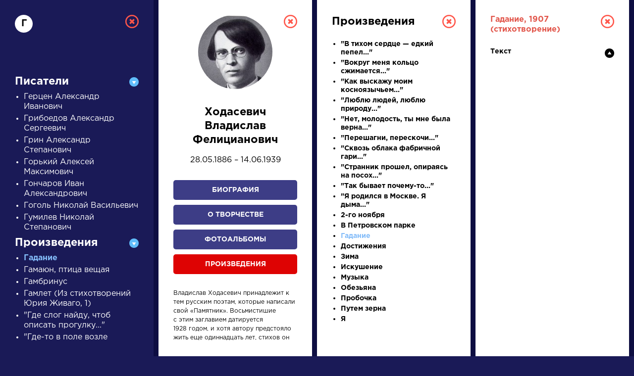

--- FILE ---
content_type: text/html; charset=UTF-8
request_url: https://a4format.ru/?letter=%D0%B3&author_id=78&work_id=891&work=1
body_size: 7205
content:
<!DOCTYPE HTML>
<!--[if IE 7]><html class="no-js ie7 oldie" lang="en-US"> <![endif]-->
<!--[if IE 8]><html class="no-js ie8 oldie" lang="en-US"> <![endif]-->
<!--[if gt IE 8]><!-->
<html lang="ru">
<head>
<title>О нас</title>
<meta http-equiv="Content-Type" content="text/html; charset=utf-8">

<!--[if IE]><meta http-equiv="X-UA-Compatible" content="IE=edge"><![endif]-->
<meta name="description" lang="ru" content="О нас" />
<meta name="keywords" lang="ru" content="О нас" />
<meta name="copyright" lang="ru" content="PIXELATION.RU CMS" />

<link rel="icon" href="/favicon.ico" type="image/x-icon">

<link rel="stylesheet" href="https://a4format.ru/style/css/reset.css" type="text/css" media="screen" />
<link rel="stylesheet" href="https://a4format.ru/style/css/jquery.mCustomScrollbar.css" type="text/css" media="screen" />
<link rel="stylesheet" href="https://a4format.ru/style/css/font-awesome.min.css" type="text/css" media="screen" />
<link rel="stylesheet" href="https://a4format.ru/style/css/swiper.css">
<link rel="stylesheet" href="https://a4format.ru/style/css/lightgallery.css">
<link rel="stylesheet" href="https://a4format.ru/style/css/style.css" type="text/css" media="screen" />

<!--[if lt IE 9]>
<script src="https://a4format.ru/style/js/plugin/html5shiv.js"></script>
<![endif]-->

<script data-ad-client="ca-pub-1316087295483530" async src="https://pagead2.googlesyndication.com/pagead/js/adsbygoogle.js"></script>
<!-- Yandex.Metrika counter --> <script type="text/javascript" > (function(m,e,t,r,i,k,a){m[i]=m[i]||function(){(m[i].a=m[i].a||[]).push(arguments)}; m[i].l=1*new Date();k=e.createElement(t),a=e.getElementsByTagName(t)[0],k.async=1,k.src=r,a.parentNode.insertBefore(k,a)}) (window, document, "script", "https://mc.yandex.ru/metrika/tag.js", "ym"); ym(70924135, "init", { clickmap:true, trackLinks:true, accurateTrackBounce:true, webvisor:true }); </script> <noscript><div><img src="https://mc.yandex.ru/watch/70924135" style="position:absolute; left:-9999px;" alt="" /></div></noscript> <!-- /Yandex.Metrika counter -->
<meta name="viewport" content="width=device-width, initial-scale=1"/>
</head>
<body class="blue trans noscroll">
<div id="wrapper" class="blur">

<header id="header" class="clearfix trans">
	<div class="pdf-line">
		<a href="/">Установить Adobe Acrobat Reader</a>
		<a class="close" href="/">&nbsp;</a>
	</div>
	<div class="wrapper">
		<div class="logo">
			<a href="/"><img src="https://a4format.ru/style/images/logo.png" alt=""></a>
		</div>
		
		<div class="name trans">РУССКАЯ ЛИТЕРАТУРА</div>
		<div class="sub-name trans">ДЛЯ ПРЕЗЕНТАЦИЙ, УРОКОВ И ЕГЭ</div>
		
		<a class="close-focus"></a>
		
	</div>
</header>

<nav id="alphabet" class="alphabet trans">
	<div class="wrapper clearfix">
		<div class="swiper-container alphabet-list">
			<div class="left-grad trans"></div>
			<div class="right-grad trans"></div>
			<ul class="swiper-wrapper">
			<li class="swiper-slide"><a href="?letter=а" data-column="1" class="col-control">А</a></li>
			<li class="swiper-slide"><a href="?letter=б" data-column="1" class="col-control">Б</a></li>
			<li class="swiper-slide"><a href="?letter=в" data-column="1" class="col-control">В</a></li>
			<li class="swiper-slide"><a href="?letter=г" data-column="1" class="col-control">Г</a></li>
			<li class="swiper-slide"><a href="?letter=д" data-column="1" class="col-control">Д</a></li>
			<li class="swiper-slide"><a href="?letter=е" data-column="1" class="col-control">Е</a></li>
			<li class="swiper-slide"><a href="?letter=ж" data-column="1" class="col-control">Ж</a></li>
			<li class="swiper-slide"><a href="?letter=з" data-column="1" class="col-control">З</a></li>
			<li class="swiper-slide"><a href="?letter=и" data-column="1" class="col-control">И</a></li>
			<li class="swiper-slide"><a href="?letter=к" data-column="1" class="col-control">К</a></li>
			<li class="swiper-slide"><a href="?letter=л" data-column="1" class="col-control">Л</a></li>
			<li class="swiper-slide"><a href="?letter=м" data-column="1" class="col-control">М</a></li>
			<li class="swiper-slide"><a href="?letter=н" data-column="1" class="col-control">Н</a></li>
			<li class="swiper-slide"><a href="?letter=о" data-column="1" class="col-control">О</a></li>
			<li class="swiper-slide"><a href="?letter=п" data-column="1" class="col-control">П</a></li>
			<li class="swiper-slide"><a href="?letter=р" data-column="1" class="col-control">Р</a></li>
			<li class="swiper-slide"><a href="?letter=с" data-column="1" class="col-control">С</a></li>
			<li class="swiper-slide"><a href="?letter=т" data-column="1" class="col-control">Т</a></li>
			<li class="swiper-slide"><a href="?letter=у" data-column="1" class="col-control">У</a></li>
			<li class="swiper-slide"><a href="?letter=ф" data-column="1" class="col-control">Ф</a></li>
			<li class="swiper-slide"><a href="?letter=х" data-column="1" class="col-control">Х</a></li>
			<li class="swiper-slide"><a href="?letter=ц" data-column="1" class="col-control">Ц</a></li>
			<li class="swiper-slide"><a href="?letter=ч" data-column="1" class="col-control">Ч</a></li>
			<li class="swiper-slide"><a href="?letter=ш" data-column="1" class="col-control">Ш</a></li>
			<li class="swiper-slide"><a href="?letter=щ" data-column="1" class="col-control">Щ</a></li>
			<li class="swiper-slide"><a href="?letter=э" data-column="1" class="col-control">Э</a></li>
			<li class="swiper-slide"><a href="?letter=ю" data-column="1" class="col-control">Ю</a></li>
			<li class="swiper-slide"><a href="?letter=я" data-column="1" class="col-control">Я</a></li>
			<li class="swiper-slide"><a href="?letter=1" data-column="1" class="col-control">...</a></li>
			</ul>

		</div>
	</div>
</nav>




<main id="center">
	<div class="wrapper clearfix">

		<div class="search-wrapper">
		
			<div class="search-form clearfix">
				<form action="/search" method="post">
					<label>писатели</label>
					<div class="field">
						<input class="query placeholder-anim" type="text" name="query" value="" placeholder="Введите для поиска ключевое слово" />
					</div>
					<input class="type" type="hidden" name="type" value="writer" />
					<div class="button">
						<button type="submit" name="search">Найти</button>
					</div>
				</form>
			</div>
			
			<div class="search-control clearfix">
				<ul>
					<li><a href="#" class="active" data-type="writer">писатели</a></li>
					<li><a href="#" data-type="work">произведения</a></li>
					<li><a href="#" data-type="person">персонажи</a></li>
					<li><a href="#" data-type="dictionary">словарь</a></li>
				</ul>
				<div class="trigger">
					<a href="#">Найти</a>
				</div>
			</div>

		</div>
		
		<div class="search-list swiper-container">
			<div class="swiper-wrapper">
				<div class="search-item swiper-slide" >
	<div class="category">Персонажи</div>
	<div class="name">
		<a data-column="4" class="col-control" href="?letter=А&amp;author_id=15&amp;work_id=427&amp;work=1">Алоизий Могарыч</a>
	</div>
	<div class="meta">
		<a data-column="4" class="col-control" href="?letter=А&amp;author_id=15&amp;work_id=427&amp;work=1">Соколов Б.В. Булгаковская энциклопедия. М.: Локид; Миф, 1996. »</a><br>
	</div>
</div><div class="search-item swiper-slide" style="height: 280px;">
	<div class="category">Произведения</div>
	<div class="name">
		<a data-column="4" class="col-control" href="?letter=О&amp;author_id=43&amp;work_id=11&amp;work=1">Ода на день восшествия на Всероссийский престол Ее Величества государыни императрицы Елисаветы Петровны, 1747 года</a>
	</div>
	<div class="meta">
		<a data-column="2" class="col-control" href="?letter=О&amp;author_id=43&amp;bio=1">
		Ломоносов Михаил Васильевич	»</a>
	</div>
</div><div class="search-item swiper-slide" style="height: 280px;">
	<div class="category">Произведения</div>
	<div class="name">
		<a data-column="4" class="col-control" href="?letter=В&amp;author_id=43&amp;work_id=12&amp;work=1">Вечернее размышление о Божием величестве при случае великого северного сияния</a>
	</div>
	<div class="meta">
		<a data-column="2" class="col-control" href="?letter=В&amp;author_id=43&amp;bio=1">
		Ломоносов Михаил Васильевич	»</a>
	</div>
</div><div class="search-item swiper-slide" style="height: 280px;">
	<div class="category">Произведения</div>
	<div class="name">
		<a data-column="4" class="col-control" href="?letter=Н&amp;author_id=66&amp;work_id=14&amp;work=1">Недоросль</a>
	</div>
	<div class="meta">
		<a data-column="2" class="col-control" href="?letter=Н&amp;author_id=66&amp;bio=1">
		Фонвизин Денис Иванович	»</a>
	</div>
</div><div class="search-item swiper-slide" >
	<div class="category">Писатели</div>
	<div class="name">
		<a data-column="2" class="col-control" href="?letter=Б&amp;author_id=15">Булгаков Михаил Афанасьевич</a>
	</div>
	<div class="meta">
		<a data-column="3" class="col-control" href="?letter=Б&amp;author_id=15&amp;bio=1">Биография »</a><br>
		<a data-column="3" class="col-control" href="?letter=Б&amp;author_id=15&amp;creation=1">О творчестве »</a><br>
		<a data-column="3" class="col-control" href="?letter=Б&amp;author_id=15&amp;photo=1">Фотоальбомы »</a><br>
		<a data-column="3" class="col-control" href="?letter=Б&amp;author_id=15&amp;work=1">Произведения »</a>
	</div>
</div>			</div>
		</div>
	
	</div>
</main>



<footer id="footer" class="clearfix">
	<div class="wrapper">
	    
	    <script async src="https://pagead2.googlesyndication.com/pagead/js/adsbygoogle.js"></script>
        <!-- Main Page -->
        <ins class="adsbygoogle"
             style="display:block"
             data-ad-client="ca-pub-1316087295483530"
             data-ad-slot="5337226008"
             data-ad-format="auto"
             data-full-width-responsive="true"></ins>
        <script>
             (adsbygoogle = window.adsbygoogle || []).push({});
        </script>
        <br />	
	    

		

        
		<div class="text">
			<strong>Сайт является виртуальной библиотекой по предмету «Литература», предназначенной в помощь школьникам и учителям.</strong><br /><br />
			Универсальный учебник или справочник, полностью соответствующий всем действующим программам и нормативным документам, еще не создан, поэтому принцип подбора материала — широта охвата и объективность. Так, в биографическом разделе собраны тексты о писателе не только разного объема, но и написанные в разное время с разных точек зрения и иногда даже противоречащие друг другу, то же относится к словарю литературоведческих терминов; иллюстрации подбираются независимо от их художественных качеств и т.д.
		</div>
		
		
		
	</div>
</footer>
</div>

<div id="letter-result" class="active" style="display: block;">
	<div class="overlay"></div>
	<div class="column-wrapper trans" style="width:1280px">
		<div class="column-list">
			<div class="column trans active" id="col-1" style="display: block;">
				
				<div class="custom-scroll">
					<a data-column="0" class="close"></a>
					<div class="letter">г</div>
				
					<div class="accordion">
						<div class="acc-header active">Писатели</div>
<div class="acc-content">
<ul>
	<li><a data-column="2" class="col-control " href="?letter=г&author_id=23">Герцен Александр Иванович</a></li>
	<li><a data-column="2" class="col-control " href="?letter=г&author_id=24">Грибоедов Александр Сергеевич</a></li>
	<li><a data-column="2" class="col-control " href="?letter=г&author_id=25">Грин Александр Степанович</a></li>
	<li><a data-column="2" class="col-control " href="?letter=г&author_id=27">Горький Алексей Максимович</a></li>
	<li><a data-column="2" class="col-control " href="?letter=г&author_id=28">Гончаров Иван Александрович</a></li>
	<li><a data-column="2" class="col-control " href="?letter=г&author_id=26">Гоголь Николай Васильевич</a></li>
	<li><a data-column="2" class="col-control " href="?letter=г&author_id=29">Гумилев Николай Степанович</a></li>
	
</ul>
</div>						
						<div class="acc-header active">Произведения</div>
<div class="acc-content">
<ul>
	<li><a data-column="4" class="col-control active" href="?letter=г&author_id=78&work_id=891&work=1">Гадание</a></li>
	<li><a data-column="4" class="col-control " href="?letter=г&author_id=12&work_id=1111&work=1">Гамаюн, птица вещая</a></li>
	<li><a data-column="4" class="col-control " href="?letter=г&author_id=42&work_id=301&work=1">Гамбринус</a></li>
	<li><a data-column="4" class="col-control " href="?letter=г&author_id=51&work_id=445&work=1">Гамлет (Из стихотворений Юрия Живаго, 1)</a></li>
	<li><a data-column="4" class="col-control " href="?letter=г&author_id=41&work_id=745&work=1">&quot;Где слог найду, чтоб описать прогулку...&quot;</a></li>
	<li><a data-column="4" class="col-control " href="?letter=г&author_id=35&work_id=429&work=1">&quot;Где-то в поле возле Магадана...&quot;</a></li>
	<li><a data-column="4" class="col-control " href="?letter=г&author_id=67&work_id=633&work=1">Генералам Двенадцатого года</a></li>
	<li><a data-column="4" class="col-control " href="?letter=г&author_id=44&work_id=149&work=1">Герой нашего времени</a></li>
	<li><a data-column="4" class="col-control " href="?letter=г&author_id=18&work_id=1442&work=1">&quot;Глубокий нежный сад, впадающий в Оку...&quot;</a></li>
	<li><a data-column="4" class="col-control " href="?letter=г&author_id=44&work_id=1469&work=1">&quot;Гляжу на будущность с боязнью...&quot;</a></li>
	<li><a data-column="4" class="col-control " href="?letter=г&author_id=77&work_id=1331&work=1">Гоголь</a></li>
	<li><a data-column="4" class="col-control " href="?letter=г&author_id=33&work_id=1143&work=1">&quot;Годы молодые с забубенной славой...&quot;</a></li>
	<li><a data-column="4" class="col-control " href="?letter=г&author_id=76&work_id=767&work=1">&quot;Годы, люди и народы...&quot;</a></li>
	<li><a data-column="4" class="col-control " href="?letter=г&author_id=33&work_id=363&work=1">&quot;Гой ты, Русь моя родная…&quot;</a></li>
	<li><a data-column="4" class="col-control " href="?letter=г&author_id=33&work_id=1155&work=1">&quot;Голубая кофта. Синие глаза...&quot;</a></li>
	<li><a data-column="4" class="col-control " href="?letter=г&author_id=46&work_id=719&work=1">&quot;Голубые глаза и горящая лобная кость…&quot; (Памяти Андрея Белого)</a></li>
	<li><a data-column="4" class="col-control " href="?letter=г&author_id=76&work_id=1409&work=1">&quot;Гонимый — кем, почем я знаю?..&quot;</a></li>
	<li><a data-column="4" class="col-control " href="?letter=г&author_id=77&work_id=1332&work=1">Гончаров</a></li>
	<li><a data-column="4" class="col-control " href="?letter=г&author_id=24&work_id=33&work=1">Горе от ума</a></li>
	<li><a data-column="4" class="col-control " href="?letter=г&author_id=33&work_id=1156&work=1">&quot;Гори, звезда моя, не падай...&quot;</a></li>
	<li><a data-column="4" class="col-control " href="?letter=г&author_id=53&work_id=1302&work=1">&quot;Город пышный, город бедный...&quot;</a></li>
	<li><a data-column="4" class="col-control " href="?letter=г&author_id=77&work_id=810&work=1">Горький</a></li>
	<li><a data-column="4" class="col-control " href="?letter=г&author_id=57&work_id=265&work=1">Господа Головлевы</a></li>
	<li><a data-column="4" class="col-control " href="?letter=г&author_id=16&work_id=290&work=1">Господин из Сан-Франциско</a></li>
	<li><a data-column="4" class="col-control " href="?letter=г&author_id=21&work_id=882&work=1">Готовность</a></li>
	<li><a data-column="4" class="col-control " href="?letter=г&author_id=21&work_id=880&work=1">Гражданская война</a></li>
	<li><a data-column="4" class="col-control " href="?letter=г&author_id=16&work_id=1071&work=1">Грамматика любви</a></li>
	<li><a data-column="4" class="col-control " href="?letter=г&author_id=42&work_id=300&work=1">Гранатовый браслет</a></li>
	<li><a data-column="4" class="col-control " href="?letter=г&author_id=77&work_id=1412&work=1">Грезовое царство</a></li>
	<li><a data-column="4" class="col-control " href="?letter=г&author_id=12&work_id=329&work=1">&quot;Грешить бесстыдно, непробудно…&quot;</a></li>
	<li><a data-column="4" class="col-control " href="?letter=г&author_id=67&work_id=608&work=1">&quot;Гришка-вор тебя не ополячил…&quot; (Москве, 2)</a></li>
	<li><a data-column="4" class="col-control " href="?letter=г&author_id=53&work_id=1084&work=1">Гробовщик</a></li>
	<li><a data-column="4" class="col-control " href="?letter=г&author_id=50&work_id=155&work=1">Гроза</a></li>
	<li><a data-column="4" class="col-control " href="?letter=г&author_id=21&work_id=838&work=1">Гроза</a></li>
	<li><a data-column="4" class="col-control " href="?letter=г&author_id=35&work_id=430&work=1">Гроза идет</a></li>
	<li><a data-column="4" class="col-control " href="?letter=г&author_id=77&work_id=803&work=1">Грустный опыт</a></li>
	<li><a data-column="4" class="col-control " href="?letter=г&author_id=14&work_id=484&work=1">Грядущие гунны</a></li>
	<li><a data-column="4" class="col-control " href="?letter=г&author_id=77&work_id=811&work=1">Гумилев</a></li>
	<li><a data-column="4" class="col-control " href="?letter=г&author_id=53&work_id=10&work=1">Гусар</a></li>
	<li><a data-column="4" class="col-control " href="?letter=г&author_id=16&work_id=1367&work=1">&quot;Густой зеленый ельник у дороги...&quot;</a></li>
	
</ul>
</div>						
						<div class="acc-header ">Персонажи</div>
<div class="acc-content">
<ul>
	<li><a data-column="4" class="col-control " href="?letter=г&author_id=70&work_id=287&work=1&person=1&b_id=1993#person-1993">Гаев</a></li>
	<li><a data-column="4" class="col-control " href="?letter=г&author_id=31&work_id=268&work=1&person=1&b_id=103#person-103">Ганя Иволгин</a></li>
	<li><a data-column="4" class="col-control " href="?letter=г&author_id=10&work_id=1103&work=1&person=1&b_id=1628#person-1628">Гедали</a></li>
	<li><a data-column="4" class="col-control " href="?letter=г&author_id=15&work_id=427&work=1&person=1&b_id=23#person-23">Гелла</a></li>
	<li><a data-column="4" class="col-control " href="?letter=г&author_id=42&work_id=300&work=1&person=1&b_id=1810#person-1810">Генерал Аносов</a></li>
	<li><a data-column="4" class="col-control " href="?letter=г&author_id=53&work_id=1077&work=1&person=1&b_id=254#person-254">Германн</a></li>
	<li><a data-column="4" class="col-control " href="?letter=г&author_id=48&work_id=238&work=1&person=1&b_id=1831#person-1831">Глеб</a></li>
	<li><a data-column="4" class="col-control " href="?letter=г&author_id=57&work_id=266&work=1&person=1&b_id=1777#person-1777">Глуповцы</a></li>
	<li><a data-column="4" class="col-control " href="?letter=г&author_id=60&work_id=467&work=1&person=1&b_id=1986#person-1986">Голиков</a></li>
	<li><a data-column="4" class="col-control " href="?letter=г&author_id=60&work_id=467&work=1&person=1&b_id=1987#person-1987">Голицын</a></li>
	<li><a data-column="4" class="col-control " href="?letter=г&author_id=57&work_id=265&work=1&person=1&b_id=2254#person-2254">Головлев Степан</a></li>
	<li><a data-column="4" class="col-control " href="?letter=г&author_id=57&work_id=265&work=1&person=1&b_id=2255#person-2255">Головлева Арина Петровна</a></li>
	<li><a data-column="4" class="col-control " href="?letter=г&author_id=58&work_id=415&work=1&person=1&b_id=2395#person-2395">Гопчик</a></li>
	<li><a data-column="4" class="col-control " href="?letter=г&author_id=26&work_id=152&work=1&person=1&b_id=73#person-73">Городничий</a></li>
	<li><a data-column="4" class="col-control " href="?letter=г&author_id=31&work_id=269&work=1&person=1&b_id=86#person-86">Горшков</a></li>
	<li><a data-column="4" class="col-control " href="?letter=г&author_id=16&work_id=290&work=1&person=1&b_id=1752#person-1752">Господин из Сан-Франциско</a></li>
	<li><a data-column="4" class="col-control " href="?letter=г&author_id=53&work_id=89&work=1&person=1&b_id=260#person-260">Грандисон</a></li>
	<li><a data-column="4" class="col-control " href="?letter=г&author_id=61&work_id=271&work=1&person=1&b_id=291#person-291">Граф Ростов</a></li>
	<li><a data-column="4" class="col-control " href="?letter=г&author_id=61&work_id=271&work=1&person=1&b_id=2026#person-2026">Графиня Ростова</a></li>
	<li><a data-column="4" class="col-control " href="?letter=г&author_id=71&work_id=416&work=1&person=1&b_id=226#person-226">Григорий Мелехов</a></li>
	<li><a data-column="4" class="col-control " href="?letter=г&author_id=53&work_id=53&work=1&person=1&b_id=257#person-257">Гринев</a></li>
	<li><a data-column="4" class="col-control " href="?letter=г&author_id=48&work_id=238&work=1&person=1&b_id=1832#person-1832">Гриша Добросклонов</a></li>
	<li><a data-column="4" class="col-control " href="?letter=г&author_id=57&work_id=266&work=1&person=1&b_id=1778#person-1778">Грустилов</a></li>
	<li><a data-column="4" class="col-control " href="?letter=г&author_id=45&work_id=243&work=1&person=1&b_id=1817#person-1817">Груша</a></li>
	<li><a data-column="4" class="col-control " href="?letter=г&author_id=44&work_id=149&work=1&person=1&b_id=166#person-166">Грушницкий</a></li>
	<li><a data-column="4" class="col-control " href="?letter=г&author_id=48&work_id=238&work=1&person=1&b_id=1833#person-1833">Губернаторша</a></li>
	
</ul>
</div>
						<div class="acc-header ">Словарь</div>
<div class="acc-content">
<ul>
	<li><a data-column="2" class="col-control " href="?letter=г&dictionary_id=169">героическое</a></li>
	<li><a data-column="2" class="col-control " href="?letter=г&dictionary_id=137">герой</a></li>
	<li><a data-column="2" class="col-control " href="?letter=г&dictionary_id=211">гимн</a></li>
	<li><a data-column="2" class="col-control " href="?letter=г&dictionary_id=18">гипербола</a></li>
	<li><a data-column="2" class="col-control " href="?letter=г&dictionary_id=19">говорящая фамилия</a></li>
	<li><a data-column="2" class="col-control " href="?letter=г&dictionary_id=20">градация</a></li>
	<li><a data-column="2" class="col-control " href="?letter=г&dictionary_id=21">гротеск</a></li>
	
</ul>
</div>
						<iframe src="/google.php" scrolling="no" style="height:600px; width:250px; margin:20px 0; display:block; overflow:hidden; "></iframe>

					</div>
				</div>
				
			</div>
			<div class="column trans active" id="col-2" style="display: block;">
			    
				<div class="custom-scroll">
					<a data-column="1" class="close"></a>
					<div class="autor-detail">
	<div class="thumb"><img src="/authors/1099907736(s).jpg"></div>
	<div class="name" style="text-align: center">Ходасевич Владислав Фелицианович</div>
	<div class="year-life">
	28.05.1886 – 14.06.1939	</div>

	<div class="button">
		<a data-column="3" class="col-control " href="?letter=г&author_id=78&bio=1">Биография</a>
		<a data-column="3" class="col-control " href="?letter=г&author_id=78&creation=1">О творчестве</a>
		<a data-column="3" class="col-control " href="?letter=г&author_id=78&photo=1">Фотоальбомы</a>
		<a data-column="3" class="col-control active" href="?letter=г&author_id=78&work=1">Произведения</a>
	</div>
		<div class="desc">
		Владислав Ходасевич принадлежит к тем русским поэтам, которые написали свой «Памятник». Восьмистишие с&nbsp;этим заглавием датируется 1928&nbsp;годом, и&nbsp;хотя автору предстояло жить еще&nbsp;одиннадцать лет, стихов он в&nbsp;это&nbsp;последнее десятилетие уже&nbsp;почти не&nbsp;писал, так&nbsp;что и&nbsp;в&nbsp;самом деле «Памятником» поэт сознательно и&nbsp;ответственно завершал свой путь. «Памятник» &mdash; редкий вид стихотворений, на&nbsp;который право имеют редкие поэты. Ходасевич знал за&nbsp;собой это право, но&nbsp;памятник он себе поставил мало&nbsp;похожий на&nbsp;классический державинско-пушкинский образец. В&nbsp;этом торжественном жанре он вывел&nbsp;себе неожиданно скромный итог; он&nbsp;отказался от&nbsp;громкого тона и&nbsp;пафоса и&nbsp;оставил нам выверенную, сдержанную и&nbsp;трезвую формулу своей роли и&nbsp;места в&nbsp;поэтической истории — одинокого, но&nbsp;прочного звена…		
		
	</div>
	<div class="source">Литература Русского Зарубежья. — М.: Наследие, 1993.</div>
</div>				</div>
			</div>
			<div class="column trans active" id="col-3" style="display: block;">
				<div class="custom-scroll">
					<a data-column="2" class="close"></a>
															<div class="autor-detail">
	<div class="name">Произведения</div>
	<div class="sub-name"></div>
</div>
<ul class="list-item">
		<li><a data-column="4" class="col-control " href="?letter=г&author_id=78&work_id=893&work=1" title=""><strong>&quot;В тихом сердце — едкий пепел...&quot;</strong></a></li>
		<li><a data-column="4" class="col-control " href="?letter=г&author_id=78&work_id=890&work=1" title=""><strong>&quot;Вокруг меня кольцо сжимается...&quot;</strong></a></li>
		<li><a data-column="4" class="col-control " href="?letter=г&author_id=78&work_id=897&work=1" title=""><strong>&quot;Как выскажу моим косноязычьем...&quot;</strong></a></li>
		<li><a data-column="4" class="col-control " href="?letter=г&author_id=78&work_id=1021&work=1" title=""><strong>&quot;Люблю людей, люблю природу...&quot;</strong></a></li>
		<li><a data-column="4" class="col-control " href="?letter=г&author_id=78&work_id=892&work=1" title=""><strong>&quot;Нет, молодость, ты мне была верна...&quot;</strong></a></li>
		<li><a data-column="4" class="col-control " href="?letter=г&author_id=78&work_id=1286&work=1" title=""><strong>&quot;Перешагни, перескочи...&quot;</strong></a></li>
		<li><a data-column="4" class="col-control " href="?letter=г&author_id=78&work_id=899&work=1" title=""><strong>&quot;Сквозь облака фабричной гари...&quot;</strong></a></li>
		<li><a data-column="4" class="col-control " href="?letter=г&author_id=78&work_id=1285&work=1" title=""><strong>&quot;Странник прошел, опираясь на посох...&quot;</strong></a></li>
		<li><a data-column="4" class="col-control " href="?letter=г&author_id=78&work_id=1020&work=1" title=""><strong>&quot;Так бывает почему-то...&quot;</strong></a></li>
		<li><a data-column="4" class="col-control " href="?letter=г&author_id=78&work_id=900&work=1" title=""><strong>&quot;Я родился в Москве. Я дыма...&quot;</strong></a></li>
		<li><a data-column="4" class="col-control " href="?letter=г&author_id=78&work_id=896&work=1" title=""><strong>2-го ноября</strong></a></li>
		<li><a data-column="4" class="col-control " href="?letter=г&author_id=78&work_id=1288&work=1" title=""><strong>В Петровском парке</strong></a></li>
		<li><a data-column="4" class="col-control active" href="?letter=г&author_id=78&work_id=891&work=1" title=""><strong>Гадание</strong></a></li>
		<li><a data-column="4" class="col-control " href="?letter=г&author_id=78&work_id=889&work=1" title=""><strong>Достижения</strong></a></li>
		<li><a data-column="4" class="col-control " href="?letter=г&author_id=78&work_id=894&work=1" title=""><strong>Зима</strong></a></li>
		<li><a data-column="4" class="col-control " href="?letter=г&author_id=78&work_id=898&work=1" title=""><strong>Искушение</strong></a></li>
		<li><a data-column="4" class="col-control " href="?letter=г&author_id=78&work_id=1290&work=1" title=""><strong>Музыка</strong></a></li>
		<li><a data-column="4" class="col-control " href="?letter=г&author_id=78&work_id=1289&work=1" title=""><strong>Обезьяна</strong></a></li>
		<li><a data-column="4" class="col-control " href="?letter=г&author_id=78&work_id=1287&work=1" title=""><strong>Пробочка</strong></a></li>
		<li><a data-column="4" class="col-control " href="?letter=г&author_id=78&work_id=895&work=1" title=""><strong>Путем зерна</strong></a></li>
		<li><a data-column="4" class="col-control " href="?letter=г&author_id=78&work_id=901&work=1" title=""><strong>Я</strong></a></li>
		
</ul>
<iframe src="/google.php" scrolling="no" style="height:250px; width:250px; margin:20px 0; display:block; overflow:hidden; "></iframe>									</div>
			</div>
			
			<div class="column trans active" id="col-4" style="display: block;">
				<div class="custom-scroll">
					<a data-column="3" class="close"></a>
					<div class="autor-detail">

	<div class="list-name">Гадание, 1907 (стихотворение)</div>
</div><div class="accordion black"><div class="acc-header">Текст</div>
<div class="acc-content">
	<ul>
				<li><a target="_blank" href="/pdf_files_bio2/43d29426.pdf" title="Гадание">
			<strong>Гадание / </strong>Ходасевич В. Ф. Собрание стихов / Сост. А. Дорофеев. М.: Центурион, Интерпракс. 1992. — (Серебряный век).		</a></li>
			
	</ul>
</div></div>				</div>
			</div>
			
		</div>
	</div>
</div>

<script src="https://a4format.ru/style/js/jquery.js"></script>
<script src="https://a4format.ru/style/js/jquery.easing.1.3.js"></script>
<script src="https://a4format.ru/style/js/jquery.mousewheel.js"></script>
<script src="https://a4format.ru/style/js/jquery.mCustomScrollbar.js"></script>
<script src="https://a4format.ru/style/js/jquery.matchHeight.js"></script>
<script src="https://a4format.ru/style/js/swiper.js"></script>
<script src="https://a4format.ru/style/js/picturefill.min.js"></script>
<script src="https://a4format.ru/style/js/lightgallery-all.min.js"></script>
<script src="https://a4format.ru/style/js/js.js"></script>


</body>
</html>

--- FILE ---
content_type: text/html; charset=utf-8
request_url: https://www.google.com/recaptcha/api2/aframe
body_size: 268
content:
<!DOCTYPE HTML><html><head><meta http-equiv="content-type" content="text/html; charset=UTF-8"></head><body><script nonce="pnFFa0EQ4V9OG5ndLV2ADw">/** Anti-fraud and anti-abuse applications only. See google.com/recaptcha */ try{var clients={'sodar':'https://pagead2.googlesyndication.com/pagead/sodar?'};window.addEventListener("message",function(a){try{if(a.source===window.parent){var b=JSON.parse(a.data);var c=clients[b['id']];if(c){var d=document.createElement('img');d.src=c+b['params']+'&rc='+(localStorage.getItem("rc::a")?sessionStorage.getItem("rc::b"):"");window.document.body.appendChild(d);sessionStorage.setItem("rc::e",parseInt(sessionStorage.getItem("rc::e")||0)+1);localStorage.setItem("rc::h",'1769309871269');}}}catch(b){}});window.parent.postMessage("_grecaptcha_ready", "*");}catch(b){}</script></body></html>

--- FILE ---
content_type: application/javascript; charset=UTF-8
request_url: https://a4format.ru/style/js/js.js
body_size: 1711
content:
$(function() {
	$(document).ready(function() {
		
		try{ 
			$(".custom-scroll").mCustomScrollbar({
				theme:"minimal",
				scrollEasing: "linear",
				scrollInertia:0,
				timeout:0
			});
			
			 if(window.location.hash){
    			var hash = window.location.hash.replace('#', '');
    			$(".custom-scroll").mCustomScrollbar("scrollTo", "#"+hash);
    		}
			
			$( "body" ).on( "click", ".accordion .acc-header", function(event) {
				event.preventDefault();
				
				if($(this).hasClass("active")) { 
					$(this).next(".acc-content").slideUp(300,function(){ $(this).prev(".acc-header").removeClass("active"); });
				} else {
					$(this).parents(".accordion:first").find(".active").next(".acc-content").slideUp(300,function(){ $(this).prev(".acc-header").removeClass("active"); });
					$(this).next(".acc-content").slideDown(300,function(){ $(this).prev(".acc-header").addClass("active"); });
				}
				return false;
			});
			
			$( "body" ).on( "click", ".pdf-line .close", function(event) {
				event.preventDefault();
				$(".pdf-line").hide();
				return false;
			});

		}
		catch(err) {}
		
		try{ 
			$(".search-item").matchHeight();
		}
		catch(err) {}
		
		$(".search-control li a").click(function(){
			$(".search-control li a").removeClass("active");
			$(this).addClass("active");
			
			var label = $(this).text();
			var type = $(this).data("type");
			
			$(".search-form").find("label").text(label);
			$(".search-form").find(".type").val(type);

			$(".search-form form").trigger('submit');
			return false;
		});
		
		$('.lightgallery').lightGallery({
			thumbnail:true,
			animateThumb: false,
			showThumbByDefault: true
		});
		
		try{ 
			$( "body" ).on( "click", "a.col-control", function(event) {
				event.preventDefault();
				
				$("body").addClass("noscroll");

				$("#wrapper").addClass("blur");
				
				$("#letter-result").addClass("active");
				
				if($(this).parents("#alphabet:first").hasClass("alphabet")) {
					$(this).addClass("active");
				}
				
				var url = $(this).attr( 'href' );
				
				
				window.history.pushState("", "", url);
				
				var col = $(this).data('column');
				var posting = $.get(url);
				
				/* Put the results in a div */
				posting.done(function( data ) {
					
					var content = $( data ).find( ".column-list" ).html();
					$( ".column-list" ).empty().html( content );
					$("#letter-result").fadeIn(200);
					
					$("#letter-result .column-wrapper").width(320*col);
					
					$(".column-list .column").removeClass("active");
					$( "#col-"+col ).addClass("active");
					
					$(".column").hide();
					
					$( "#col-"+col ).show();
					$( "#col-"+col ).prevAll().show();
					
					
					$(".custom-scroll").mCustomScrollbar({
						theme:"minimal",
						scrollEasing: "linear",
						scrollInertia:0,
						timeout:0
					});
                    
                    if(window.location.hash){
            			var hash = window.location.hash.replace('#', '');
            			$(".custom-scroll").mCustomScrollbar("scrollTo", "#"+hash);
            		}
                   
                    
					$('.lightgallery').lightGallery({
						thumbnail:true,
						animateThumb: false,
						showThumbByDefault: true
					});
					
					
					$(".accordion .lightgallery").each(function(){
						var count = $(this).find(".photo").last().data("count");
						$(this).find(".photo.show").last().addClass("last").append( $( '<span class="count">+'+count+'</span>' ) );
					});
					
					
				});
				return false;
			});
			
			
			$( "body" ).on( "click", "#letter-result a.close", function(event) {
				event.preventDefault();
				
				var col = $(this).data('column');
				
				$(".column-list .column").removeClass("active");
				$( "#col-"+col ).addClass("active");
				
				$("#letter-result .column-wrapper").width(320*col);
				
				if(col==0) {
					$("#letter-result").fadeOut(200);
					$("#alphabet").find(".active").removeClass("active");
					$("body").removeClass("noscroll");
					$("#wrapper").removeClass("blur");
				} else {
					$("#letter-result").show();
				}
				
				$(".column").hide();

				$( "#col-"+col ).show();
				$( "#col-"+col ).prevAll().show();
				$( "#col-"+col ).find(".active").removeClass("active");

				return false;
			});

			$( "body" ).on( "click", "#letter-result.active .overlay", function(event) {
				

				$("#letter-result .column-wrapper").animate({
					"width":0
				},500,function(){ 
					$("#letter-result").fadeOut(200); 
					$("#alphabet").find(".active").removeClass("active");
					$("body").removeClass("noscroll");
					$("#wrapper").removeClass("blur");
				});


				
			});

		}
		catch(err) {}
		
		/* SEARCH */
		try{ 
			
			if($(window).width() < 1200) {
				var swiper = new Swiper('.alphabet-list', {
					slidesPerView: 'auto',
					loop: true,
					loopFillGroupWithBlank: true
				});

				var swiper2 = new Swiper('.search-list', {
					slidesPerView: 'auto',
				});
			}
			
			
			$(window).resize(function() {
				if($(window).width() < 1200) {
					console.log($(window).width());
					var swiper = new Swiper('.alphabet-list', {
						slidesPerView: 'auto',
						loop: true,
						loopFillGroupWithBlank: true
					});

					var swiper2 = new Swiper('.search-list', {
						slidesPerView: 'auto',
					});
				}
			});

		}
		catch(err) {}
		
		/* SEARCH */
		try{ 
		    
			$(".search-form form").submit(function (event) {
				event.preventDefault();
				
				var query = $(this).find(".query").val();
				if(query != '') {
    				var type = $(this).find(".type").val();
    				var url = '/search/ajax';
    				
    				var posting = $.post( url, { 
    					query: query,
    					type: type
    				});
    
    				posting.done(function( data ) {
    					var content = $( data ).find( ".search-list .swiper-wrapper" ).html();
    					$( ".search-list .swiper-wrapper" ).empty().html( content );
    					$(".search-item").matchHeight();
    
    
    					var swiper2 = new Swiper('.search-list', {
    						slidesPerView: 'auto',
    					});
    
    				});
    				
    				$(".alphabet").animate({
    					"opacity":0,
    					"height":0
    				},500,function() {  setTimeout(function() { $("body.blue").addClass("focus"); }, 500); });
				}
				

				return false;
			});


			$(".close-focus").click(function(){
				$("body.blue").removeClass("focus");
				
				$(".alphabet").animate({
					"opacity":1,
					"height":"110px"
				},500);
				
				return false;
			});
			
			$(".search-control .trigger a").click(function(){
				$(".search-form form").trigger('submit');
				return false;
			});
			
			
		}
		catch(err) {}
		 
		
	});
});	